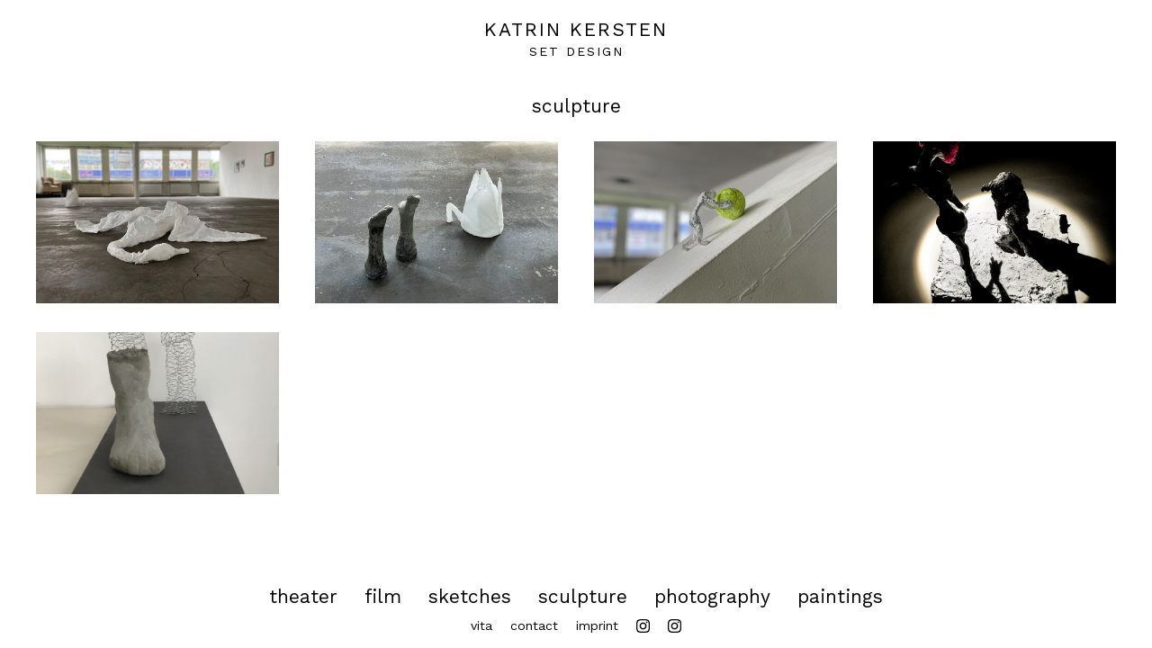

--- FILE ---
content_type: text/html; charset=UTF-8
request_url: https://katrin-kersten.de/sculpture.php
body_size: 1160
content:
<!DOCTYPE html>
<html lang="de">
<head>
<meta charset="UTF-8">
<meta http-equiv="X-UA-Compatible" content="IE=edge">
<meta name="viewport" content="width=device-width, initial-scale=1">
<title>Katrin Kersten | Set design | sculpture</title>

<link rel="icon" href="img/favicon.ico" type="image/x-icon">

<!-- Bootstrap -->
<link href="css/bootstrap.css" rel="stylesheet">

<!-- HTML5 shim and Respond.js for IE8 support of HTML5 elements and media queries -->
<!-- WARNING: Respond.js doesn't work if you view the page via file:// -->
<!--[if lt IE 9]>
      <script src="https://oss.maxcdn.com/html5shiv/3.7.2/html5shiv.min.js"></script>
      <script src="https://oss.maxcdn.com/respond/1.4.2/respond.min.js"></script>
    <![endif]-->
</head>
<body>


 <nav class="navbar navbar-default navbar-fixed-top">
  <div class="container-fluid"> 
    <!-- Brand and toggle get grouped for better mobile display -->
    <div class="navbar-header">

      <a class="navbar-brand" href="index.php">Katrin Kersten<br /><div class="textklein">Set design</div></a></div>
    <!-- Collect the nav links, forms, and other content for toggling -->

    <!-- /.navbar-collapse --> 
  </div>
  <!-- /.container-fluid --> 
</nav>



<nav class="navbar navbar-default navbar-fixed-bottom">
  <div class="container-fluid text-center" style="max-width:100% !important;"> 
    <!-- Brand and toggle get grouped for better mobile display -->
    <div class="navbar-header">
      <button type="button" class="navbar-toggle collapsed" data-toggle="collapse" data-target="#defaultNavbar1"><span class="sr-only">Menu</span><span class="icon-bar"></span><span class="icon-bar"></span><span class="icon-bar"></span></button></div>
    <!-- Collect the nav links, forms, and other content for toggling -->
    <div class="collapse navbar-collapse" id="defaultNavbar1">
      
     
    
      
      <ul class="nav navbar-nav justified">
       
      
      
        <li><a href="theater.php" target="_self">theater</a></li>
        <li><a href="film.php" target="_self">film</a></li>
        <li><a href="sketches.php" target="_self">sketches</a></li>
		  <li><a href="sculpture.php" target="_self">sculpture</a></li>
		   <li><a href="photography.php" target="_self">photography</a></li>
		  <li><a href="paintings.php" target="_self">paintings</a></li>
		 
        
        
       
        
      </ul>
      
        <div class="subnavi">
        <a href="vita.php" target="_self">vita</a>&nbsp;&nbsp;&nbsp;
            <a href="contact.php" target="_self">contact</a>&nbsp;&nbsp;&nbsp;
            <a href="imprint.php" target="_self">imprint</a>&nbsp;&nbsp;&nbsp;
            <a href="https://www.instagram.com/katrinkerstenstudio" target="new"><img class="insta" src="img/insta.png" alt=""/></a>&nbsp;&nbsp;&nbsp;
            <a href="https://www.instagram.com/katrin_kersten_szngrph" target="new"><img class="insta" src="img/insta.png" alt=""/></a>
            </div>
    </div>
    <!-- /.navbar-collapse --> 
    
   
    
  </div>
  <!-- /.container-fluid --> 
</nav>

<div class="container-fluid text-center" style="margin-top:105px; max-width:100% !important;">
   
   
   sculpture
   <br /><br />
   
  <div class="row">
  
  
   <div class="col-lg-3 col-md-4 col-sm-6" >
 <a href="sculpture/vanitas.php" >
  <h2>Vanitas
  <div class="zweittitel"> </div></h2>
  <img src="img/thumbs/sculpture/vanitas.jpg" class="img-responsive" alt=""></a><br /><br />
  </div>
  
   <div class="col-lg-3 col-md-4 col-sm-6" >
 <a href="sculpture/entrer.php" >
  <h2>Entrer dans La Lumière
  <div class="zweittitel"> </div></h2>
  <img src="img/thumbs/sculpture/entrer.jpg" class="img-responsive" alt=""></a><br /><br />
  </div>
  
     <div class="col-lg-3 col-md-4 col-sm-6" >
 <a href="sculpture/absurdite.php" >
  <h2>L´Absurdité de la Vie
  <div class="zweittitel"> </div></h2>
  <img src="img/thumbs/sculpture/absurdite.jpg" class="img-responsive" alt=""></a><br /><br />
  </div>
  
      <div class="col-lg-3 col-md-4 col-sm-6" >
 <a href="sculpture/rotkaeppchen.php" >
  <h2>Rotkäppchen und der Wolf
  <div class="zweittitel"> </div></h2>
  <img src="img/thumbs/sculpture/rotkaeppchen.jpg" class="img-responsive" alt=""></a><br /><br />
  </div>
  
      <div class="col-lg-3 col-md-4 col-sm-6" >
 <a href="sculpture/prince.php" >
  <h2>Prince Charmant
  <div class="zweittitel"> </div></h2>
  <img src="img/thumbs/sculpture/prince.jpg" class="img-responsive" alt=""></a><br /><br />
  </div>
	  
	
   

  </div>  
  
  </div>
    
  
 <br /><br /><br /><br /><br />
  

 




<!-- jQuery (necessary for Bootstrap's JavaScript plugins) --> 
<script src="js/jquery-1.11.2.min.js"></script>

<!-- Include all compiled plugins (below), or include individual files as needed --> 
<script src="js/bootstrap.js"></script>
</body>
</html>
